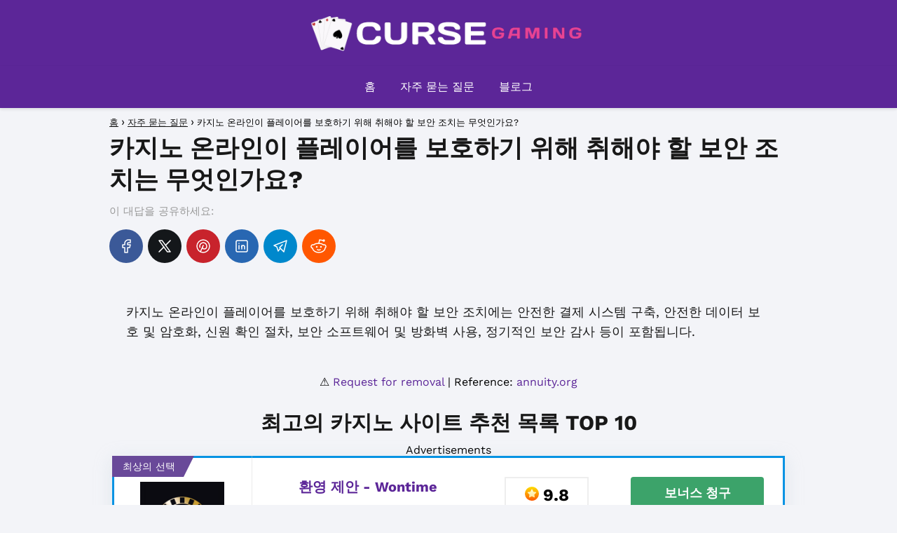

--- FILE ---
content_type: text/html; charset=UTF-8
request_url: https://curse-gaming.com/what-security-measures-should-casino-online-to-protect-players/
body_size: 18517
content:
<!DOCTYPE html>

<html lang="ko-KR" prefix="og: https://ogp.me/ns#" >
	
<head>
	
<meta charset="UTF-8">
<meta name="viewport" content="width=device-width, initial-scale=1.0, maximum-scale=2.0">
<link rel="dns-prefetch" href="https://www.googletagmanager.com">
<link rel="preconnect" href="https://www.googletagmanager.com" crossorigin>

<!-- Rank Math 검색 엔진 최적화 - https://rankmath.com/ -->
<title>카지노 온라인이 플레이어를 보호하기 위해 취해야 할 보안 조치는 무엇인가요?</title>
<meta name="description" content="카지노 온라인이 플레이어를 보호하기 위해 취해야 할 보안 조치에는 안전한 결제 시스템 구축, 안전한 데이터 보호 및 암호화, 신원 확인 절차, 보안 소프트웨어 및 방화벽 사용, 정기적인 보안 감사 등이 포함됩니다."/>
<meta name="robots" content="follow, index, max-snippet:-1, max-video-preview:-1, max-image-preview:large"/>
<link rel="canonical" href="https://curse-gaming.com/what-security-measures-should-casino-online-to-protect-players/" />
<meta property="og:locale" content="ko_KR" />
<meta property="og:type" content="article" />
<meta property="og:title" content="카지노 온라인이 플레이어를 보호하기 위해 취해야 할 보안 조치는 무엇인가요?" />
<meta property="og:description" content="카지노 온라인이 플레이어를 보호하기 위해 취해야 할 보안 조치에는 안전한 결제 시스템 구축, 안전한 데이터 보호 및 암호화, 신원 확인 절차, 보안 소프트웨어 및 방화벽 사용, 정기적인 보안 감사 등이 포함됩니다." />
<meta property="og:url" content="https://curse-gaming.com/what-security-measures-should-casino-online-to-protect-players/" />
<meta property="og:site_name" content="CURSE-GAMING.COM" />
<meta property="article:section" content="자주 묻는 질문" />
<meta property="og:image" content="https://curse-gaming.com/wp-content/uploads/2024/03/featured-curse-gaming-kr.png" />
<meta property="og:image:secure_url" content="https://curse-gaming.com/wp-content/uploads/2024/03/featured-curse-gaming-kr.png" />
<meta property="og:image:width" content="1200" />
<meta property="og:image:height" content="630" />
<meta property="og:image:alt" content="카지노 온라인이 플레이어를 보호하기 위해 취해야 할 보안 조치는 무엇인가요?" />
<meta property="og:image:type" content="image/png" />
<meta property="article:published_time" content="2024-04-02T16:06:11-03:00" />
<meta name="twitter:card" content="summary_large_image" />
<meta name="twitter:title" content="카지노 온라인이 플레이어를 보호하기 위해 취해야 할 보안 조치는 무엇인가요?" />
<meta name="twitter:description" content="카지노 온라인이 플레이어를 보호하기 위해 취해야 할 보안 조치에는 안전한 결제 시스템 구축, 안전한 데이터 보호 및 암호화, 신원 확인 절차, 보안 소프트웨어 및 방화벽 사용, 정기적인 보안 감사 등이 포함됩니다." />
<meta name="twitter:image" content="https://curse-gaming.com/wp-content/uploads/2024/03/featured-curse-gaming-kr.png" />
<meta name="twitter:label1" content="작성자" />
<meta name="twitter:data1" content="Minho Kim" />
<meta name="twitter:label2" content="읽을 시간" />
<meta name="twitter:data2" content="1분 미만" />
<script type="application/ld+json" class="rank-math-schema">{"@context":"https://schema.org","@graph":[{"@type":["Person","Organization"],"@id":"https://curse-gaming.com/#person","name":"CURSE-GAMING.COM","logo":{"@type":"ImageObject","@id":"https://curse-gaming.com/#logo","url":"https://curse-gaming.com/wp-content/uploads/2024/02/logo-web-casinofaqs-900x140-1.png","contentUrl":"https://curse-gaming.com/wp-content/uploads/2024/02/logo-web-casinofaqs-900x140-1.png","caption":"CURSE-GAMING.COM","inLanguage":"ko-KR"},"image":{"@type":"ImageObject","@id":"https://curse-gaming.com/#logo","url":"https://curse-gaming.com/wp-content/uploads/2024/02/logo-web-casinofaqs-900x140-1.png","contentUrl":"https://curse-gaming.com/wp-content/uploads/2024/02/logo-web-casinofaqs-900x140-1.png","caption":"CURSE-GAMING.COM","inLanguage":"ko-KR"}},{"@type":"WebSite","@id":"https://curse-gaming.com/#website","url":"https://curse-gaming.com","name":"CURSE-GAMING.COM","publisher":{"@id":"https://curse-gaming.com/#person"},"inLanguage":"ko-KR"},{"@type":"ImageObject","@id":"https://curse-gaming.com/wp-content/uploads/2024/03/featured-curse-gaming-kr.png","url":"https://curse-gaming.com/wp-content/uploads/2024/03/featured-curse-gaming-kr.png","width":"1200","height":"630","inLanguage":"ko-KR"},{"@type":"WebPage","@id":"https://curse-gaming.com/what-security-measures-should-casino-online-to-protect-players/#webpage","url":"https://curse-gaming.com/what-security-measures-should-casino-online-to-protect-players/","name":"\uce74\uc9c0\ub178 \uc628\ub77c\uc778\uc774 \ud50c\ub808\uc774\uc5b4\ub97c \ubcf4\ud638\ud558\uae30 \uc704\ud574 \ucde8\ud574\uc57c \ud560 \ubcf4\uc548 \uc870\uce58\ub294 \ubb34\uc5c7\uc778\uac00\uc694?","datePublished":"2024-04-02T16:06:11-03:00","dateModified":"2024-04-02T16:06:11-03:00","isPartOf":{"@id":"https://curse-gaming.com/#website"},"primaryImageOfPage":{"@id":"https://curse-gaming.com/wp-content/uploads/2024/03/featured-curse-gaming-kr.png"},"inLanguage":"ko-KR"},{"@type":"Person","@id":"https://curse-gaming.com/author/admindida/","name":"Minho Kim","url":"https://curse-gaming.com/author/admindida/","image":{"@type":"ImageObject","@id":"https://curse-gaming.com/wp-content/uploads/2024/03/avatar-author.png","url":"https://curse-gaming.com/wp-content/uploads/2024/03/avatar-author.png","caption":"Minho Kim","inLanguage":"ko-KR"}},{"@type":"BlogPosting","headline":"\uce74\uc9c0\ub178 \uc628\ub77c\uc778\uc774 \ud50c\ub808\uc774\uc5b4\ub97c \ubcf4\ud638\ud558\uae30 \uc704\ud574 \ucde8\ud574\uc57c \ud560 \ubcf4\uc548 \uc870\uce58\ub294 \ubb34\uc5c7\uc778\uac00\uc694?","datePublished":"2024-04-02T16:06:11-03:00","dateModified":"2024-04-02T16:06:11-03:00","articleSection":"\uc790\uc8fc \ubb3b\ub294 \uc9c8\ubb38","author":{"@id":"https://curse-gaming.com/author/admindida/","name":"Minho Kim"},"publisher":{"@id":"https://curse-gaming.com/#person"},"description":"\uce74\uc9c0\ub178 \uc628\ub77c\uc778\uc774 \ud50c\ub808\uc774\uc5b4\ub97c \ubcf4\ud638\ud558\uae30 \uc704\ud574 \ucde8\ud574\uc57c \ud560 \ubcf4\uc548 \uc870\uce58\uc5d0\ub294 \uc548\uc804\ud55c \uacb0\uc81c \uc2dc\uc2a4\ud15c \uad6c\ucd95, \uc548\uc804\ud55c \ub370\uc774\ud130 \ubcf4\ud638 \ubc0f \uc554\ud638\ud654, \uc2e0\uc6d0 \ud655\uc778 \uc808\ucc28, \ubcf4\uc548 \uc18c\ud504\ud2b8\uc6e8\uc5b4 \ubc0f \ubc29\ud654\ubcbd \uc0ac\uc6a9, \uc815\uae30\uc801\uc778 \ubcf4\uc548 \uac10\uc0ac \ub4f1\uc774 \ud3ec\ud568\ub429\ub2c8\ub2e4.","name":"\uce74\uc9c0\ub178 \uc628\ub77c\uc778\uc774 \ud50c\ub808\uc774\uc5b4\ub97c \ubcf4\ud638\ud558\uae30 \uc704\ud574 \ucde8\ud574\uc57c \ud560 \ubcf4\uc548 \uc870\uce58\ub294 \ubb34\uc5c7\uc778\uac00\uc694?","@id":"https://curse-gaming.com/what-security-measures-should-casino-online-to-protect-players/#richSnippet","isPartOf":{"@id":"https://curse-gaming.com/what-security-measures-should-casino-online-to-protect-players/#webpage"},"image":{"@id":"https://curse-gaming.com/wp-content/uploads/2024/03/featured-curse-gaming-kr.png"},"inLanguage":"ko-KR","mainEntityOfPage":{"@id":"https://curse-gaming.com/what-security-measures-should-casino-online-to-protect-players/#webpage"}}]}</script>
<!-- /Rank Math WordPress SEO 플러그인 -->

<link rel="alternate" type="application/rss+xml" title="CURSE-GAMING.COM &raquo; 피드" href="https://curse-gaming.com/feed/" />
<link rel="alternate" type="application/rss+xml" title="CURSE-GAMING.COM &raquo; 댓글 피드" href="https://curse-gaming.com/comments/feed/" />
<!-- curse-gaming.com is managing ads with Advanced Ads 1.52.1 – https://wpadvancedads.com/ --><script id="curse-ready">
			window.advanced_ads_ready=function(e,a){a=a||"complete";var d=function(e){return"interactive"===a?"loading"!==e:"complete"===e};d(document.readyState)?e():document.addEventListener("readystatechange",(function(a){d(a.target.readyState)&&e()}),{once:"interactive"===a})},window.advanced_ads_ready_queue=window.advanced_ads_ready_queue||[];		</script>
		<style id='wp-img-auto-sizes-contain-inline-css' type='text/css'>
img:is([sizes=auto i],[sizes^="auto," i]){contain-intrinsic-size:3000px 1500px}
/*# sourceURL=wp-img-auto-sizes-contain-inline-css */
</style>
<style id='wp-block-library-inline-css' type='text/css'>
:root{--wp-block-synced-color:#7a00df;--wp-block-synced-color--rgb:122,0,223;--wp-bound-block-color:var(--wp-block-synced-color);--wp-editor-canvas-background:#ddd;--wp-admin-theme-color:#007cba;--wp-admin-theme-color--rgb:0,124,186;--wp-admin-theme-color-darker-10:#006ba1;--wp-admin-theme-color-darker-10--rgb:0,107,160.5;--wp-admin-theme-color-darker-20:#005a87;--wp-admin-theme-color-darker-20--rgb:0,90,135;--wp-admin-border-width-focus:2px}@media (min-resolution:192dpi){:root{--wp-admin-border-width-focus:1.5px}}.wp-element-button{cursor:pointer}:root .has-very-light-gray-background-color{background-color:#eee}:root .has-very-dark-gray-background-color{background-color:#313131}:root .has-very-light-gray-color{color:#eee}:root .has-very-dark-gray-color{color:#313131}:root .has-vivid-green-cyan-to-vivid-cyan-blue-gradient-background{background:linear-gradient(135deg,#00d084,#0693e3)}:root .has-purple-crush-gradient-background{background:linear-gradient(135deg,#34e2e4,#4721fb 50%,#ab1dfe)}:root .has-hazy-dawn-gradient-background{background:linear-gradient(135deg,#faaca8,#dad0ec)}:root .has-subdued-olive-gradient-background{background:linear-gradient(135deg,#fafae1,#67a671)}:root .has-atomic-cream-gradient-background{background:linear-gradient(135deg,#fdd79a,#004a59)}:root .has-nightshade-gradient-background{background:linear-gradient(135deg,#330968,#31cdcf)}:root .has-midnight-gradient-background{background:linear-gradient(135deg,#020381,#2874fc)}:root{--wp--preset--font-size--normal:16px;--wp--preset--font-size--huge:42px}.has-regular-font-size{font-size:1em}.has-larger-font-size{font-size:2.625em}.has-normal-font-size{font-size:var(--wp--preset--font-size--normal)}.has-huge-font-size{font-size:var(--wp--preset--font-size--huge)}.has-text-align-center{text-align:center}.has-text-align-left{text-align:left}.has-text-align-right{text-align:right}.has-fit-text{white-space:nowrap!important}#end-resizable-editor-section{display:none}.aligncenter{clear:both}.items-justified-left{justify-content:flex-start}.items-justified-center{justify-content:center}.items-justified-right{justify-content:flex-end}.items-justified-space-between{justify-content:space-between}.screen-reader-text{border:0;clip-path:inset(50%);height:1px;margin:-1px;overflow:hidden;padding:0;position:absolute;width:1px;word-wrap:normal!important}.screen-reader-text:focus{background-color:#ddd;clip-path:none;color:#444;display:block;font-size:1em;height:auto;left:5px;line-height:normal;padding:15px 23px 14px;text-decoration:none;top:5px;width:auto;z-index:100000}html :where(.has-border-color){border-style:solid}html :where([style*=border-top-color]){border-top-style:solid}html :where([style*=border-right-color]){border-right-style:solid}html :where([style*=border-bottom-color]){border-bottom-style:solid}html :where([style*=border-left-color]){border-left-style:solid}html :where([style*=border-width]){border-style:solid}html :where([style*=border-top-width]){border-top-style:solid}html :where([style*=border-right-width]){border-right-style:solid}html :where([style*=border-bottom-width]){border-bottom-style:solid}html :where([style*=border-left-width]){border-left-style:solid}html :where(img[class*=wp-image-]){height:auto;max-width:100%}:where(figure){margin:0 0 1em}html :where(.is-position-sticky){--wp-admin--admin-bar--position-offset:var(--wp-admin--admin-bar--height,0px)}@media screen and (max-width:600px){html :where(.is-position-sticky){--wp-admin--admin-bar--position-offset:0px}}
:root{--gcbtnbg: #de1414;--gcbtncolor: #ffffff;}

/*# sourceURL=wp-block-library-inline-css */
</style><style id='global-styles-inline-css' type='text/css'>
:root{--wp--preset--aspect-ratio--square: 1;--wp--preset--aspect-ratio--4-3: 4/3;--wp--preset--aspect-ratio--3-4: 3/4;--wp--preset--aspect-ratio--3-2: 3/2;--wp--preset--aspect-ratio--2-3: 2/3;--wp--preset--aspect-ratio--16-9: 16/9;--wp--preset--aspect-ratio--9-16: 9/16;--wp--preset--color--black: #000000;--wp--preset--color--cyan-bluish-gray: #abb8c3;--wp--preset--color--white: #ffffff;--wp--preset--color--pale-pink: #f78da7;--wp--preset--color--vivid-red: #cf2e2e;--wp--preset--color--luminous-vivid-orange: #ff6900;--wp--preset--color--luminous-vivid-amber: #fcb900;--wp--preset--color--light-green-cyan: #7bdcb5;--wp--preset--color--vivid-green-cyan: #00d084;--wp--preset--color--pale-cyan-blue: #8ed1fc;--wp--preset--color--vivid-cyan-blue: #0693e3;--wp--preset--color--vivid-purple: #9b51e0;--wp--preset--gradient--vivid-cyan-blue-to-vivid-purple: linear-gradient(135deg,rgb(6,147,227) 0%,rgb(155,81,224) 100%);--wp--preset--gradient--light-green-cyan-to-vivid-green-cyan: linear-gradient(135deg,rgb(122,220,180) 0%,rgb(0,208,130) 100%);--wp--preset--gradient--luminous-vivid-amber-to-luminous-vivid-orange: linear-gradient(135deg,rgb(252,185,0) 0%,rgb(255,105,0) 100%);--wp--preset--gradient--luminous-vivid-orange-to-vivid-red: linear-gradient(135deg,rgb(255,105,0) 0%,rgb(207,46,46) 100%);--wp--preset--gradient--very-light-gray-to-cyan-bluish-gray: linear-gradient(135deg,rgb(238,238,238) 0%,rgb(169,184,195) 100%);--wp--preset--gradient--cool-to-warm-spectrum: linear-gradient(135deg,rgb(74,234,220) 0%,rgb(151,120,209) 20%,rgb(207,42,186) 40%,rgb(238,44,130) 60%,rgb(251,105,98) 80%,rgb(254,248,76) 100%);--wp--preset--gradient--blush-light-purple: linear-gradient(135deg,rgb(255,206,236) 0%,rgb(152,150,240) 100%);--wp--preset--gradient--blush-bordeaux: linear-gradient(135deg,rgb(254,205,165) 0%,rgb(254,45,45) 50%,rgb(107,0,62) 100%);--wp--preset--gradient--luminous-dusk: linear-gradient(135deg,rgb(255,203,112) 0%,rgb(199,81,192) 50%,rgb(65,88,208) 100%);--wp--preset--gradient--pale-ocean: linear-gradient(135deg,rgb(255,245,203) 0%,rgb(182,227,212) 50%,rgb(51,167,181) 100%);--wp--preset--gradient--electric-grass: linear-gradient(135deg,rgb(202,248,128) 0%,rgb(113,206,126) 100%);--wp--preset--gradient--midnight: linear-gradient(135deg,rgb(2,3,129) 0%,rgb(40,116,252) 100%);--wp--preset--font-size--small: 13px;--wp--preset--font-size--medium: 20px;--wp--preset--font-size--large: 36px;--wp--preset--font-size--x-large: 42px;--wp--preset--spacing--20: 0.44rem;--wp--preset--spacing--30: 0.67rem;--wp--preset--spacing--40: 1rem;--wp--preset--spacing--50: 1.5rem;--wp--preset--spacing--60: 2.25rem;--wp--preset--spacing--70: 3.38rem;--wp--preset--spacing--80: 5.06rem;--wp--preset--shadow--natural: 6px 6px 9px rgba(0, 0, 0, 0.2);--wp--preset--shadow--deep: 12px 12px 50px rgba(0, 0, 0, 0.4);--wp--preset--shadow--sharp: 6px 6px 0px rgba(0, 0, 0, 0.2);--wp--preset--shadow--outlined: 6px 6px 0px -3px rgb(255, 255, 255), 6px 6px rgb(0, 0, 0);--wp--preset--shadow--crisp: 6px 6px 0px rgb(0, 0, 0);}:where(.is-layout-flex){gap: 0.5em;}:where(.is-layout-grid){gap: 0.5em;}body .is-layout-flex{display: flex;}.is-layout-flex{flex-wrap: wrap;align-items: center;}.is-layout-flex > :is(*, div){margin: 0;}body .is-layout-grid{display: grid;}.is-layout-grid > :is(*, div){margin: 0;}:where(.wp-block-columns.is-layout-flex){gap: 2em;}:where(.wp-block-columns.is-layout-grid){gap: 2em;}:where(.wp-block-post-template.is-layout-flex){gap: 1.25em;}:where(.wp-block-post-template.is-layout-grid){gap: 1.25em;}.has-black-color{color: var(--wp--preset--color--black) !important;}.has-cyan-bluish-gray-color{color: var(--wp--preset--color--cyan-bluish-gray) !important;}.has-white-color{color: var(--wp--preset--color--white) !important;}.has-pale-pink-color{color: var(--wp--preset--color--pale-pink) !important;}.has-vivid-red-color{color: var(--wp--preset--color--vivid-red) !important;}.has-luminous-vivid-orange-color{color: var(--wp--preset--color--luminous-vivid-orange) !important;}.has-luminous-vivid-amber-color{color: var(--wp--preset--color--luminous-vivid-amber) !important;}.has-light-green-cyan-color{color: var(--wp--preset--color--light-green-cyan) !important;}.has-vivid-green-cyan-color{color: var(--wp--preset--color--vivid-green-cyan) !important;}.has-pale-cyan-blue-color{color: var(--wp--preset--color--pale-cyan-blue) !important;}.has-vivid-cyan-blue-color{color: var(--wp--preset--color--vivid-cyan-blue) !important;}.has-vivid-purple-color{color: var(--wp--preset--color--vivid-purple) !important;}.has-black-background-color{background-color: var(--wp--preset--color--black) !important;}.has-cyan-bluish-gray-background-color{background-color: var(--wp--preset--color--cyan-bluish-gray) !important;}.has-white-background-color{background-color: var(--wp--preset--color--white) !important;}.has-pale-pink-background-color{background-color: var(--wp--preset--color--pale-pink) !important;}.has-vivid-red-background-color{background-color: var(--wp--preset--color--vivid-red) !important;}.has-luminous-vivid-orange-background-color{background-color: var(--wp--preset--color--luminous-vivid-orange) !important;}.has-luminous-vivid-amber-background-color{background-color: var(--wp--preset--color--luminous-vivid-amber) !important;}.has-light-green-cyan-background-color{background-color: var(--wp--preset--color--light-green-cyan) !important;}.has-vivid-green-cyan-background-color{background-color: var(--wp--preset--color--vivid-green-cyan) !important;}.has-pale-cyan-blue-background-color{background-color: var(--wp--preset--color--pale-cyan-blue) !important;}.has-vivid-cyan-blue-background-color{background-color: var(--wp--preset--color--vivid-cyan-blue) !important;}.has-vivid-purple-background-color{background-color: var(--wp--preset--color--vivid-purple) !important;}.has-black-border-color{border-color: var(--wp--preset--color--black) !important;}.has-cyan-bluish-gray-border-color{border-color: var(--wp--preset--color--cyan-bluish-gray) !important;}.has-white-border-color{border-color: var(--wp--preset--color--white) !important;}.has-pale-pink-border-color{border-color: var(--wp--preset--color--pale-pink) !important;}.has-vivid-red-border-color{border-color: var(--wp--preset--color--vivid-red) !important;}.has-luminous-vivid-orange-border-color{border-color: var(--wp--preset--color--luminous-vivid-orange) !important;}.has-luminous-vivid-amber-border-color{border-color: var(--wp--preset--color--luminous-vivid-amber) !important;}.has-light-green-cyan-border-color{border-color: var(--wp--preset--color--light-green-cyan) !important;}.has-vivid-green-cyan-border-color{border-color: var(--wp--preset--color--vivid-green-cyan) !important;}.has-pale-cyan-blue-border-color{border-color: var(--wp--preset--color--pale-cyan-blue) !important;}.has-vivid-cyan-blue-border-color{border-color: var(--wp--preset--color--vivid-cyan-blue) !important;}.has-vivid-purple-border-color{border-color: var(--wp--preset--color--vivid-purple) !important;}.has-vivid-cyan-blue-to-vivid-purple-gradient-background{background: var(--wp--preset--gradient--vivid-cyan-blue-to-vivid-purple) !important;}.has-light-green-cyan-to-vivid-green-cyan-gradient-background{background: var(--wp--preset--gradient--light-green-cyan-to-vivid-green-cyan) !important;}.has-luminous-vivid-amber-to-luminous-vivid-orange-gradient-background{background: var(--wp--preset--gradient--luminous-vivid-amber-to-luminous-vivid-orange) !important;}.has-luminous-vivid-orange-to-vivid-red-gradient-background{background: var(--wp--preset--gradient--luminous-vivid-orange-to-vivid-red) !important;}.has-very-light-gray-to-cyan-bluish-gray-gradient-background{background: var(--wp--preset--gradient--very-light-gray-to-cyan-bluish-gray) !important;}.has-cool-to-warm-spectrum-gradient-background{background: var(--wp--preset--gradient--cool-to-warm-spectrum) !important;}.has-blush-light-purple-gradient-background{background: var(--wp--preset--gradient--blush-light-purple) !important;}.has-blush-bordeaux-gradient-background{background: var(--wp--preset--gradient--blush-bordeaux) !important;}.has-luminous-dusk-gradient-background{background: var(--wp--preset--gradient--luminous-dusk) !important;}.has-pale-ocean-gradient-background{background: var(--wp--preset--gradient--pale-ocean) !important;}.has-electric-grass-gradient-background{background: var(--wp--preset--gradient--electric-grass) !important;}.has-midnight-gradient-background{background: var(--wp--preset--gradient--midnight) !important;}.has-small-font-size{font-size: var(--wp--preset--font-size--small) !important;}.has-medium-font-size{font-size: var(--wp--preset--font-size--medium) !important;}.has-large-font-size{font-size: var(--wp--preset--font-size--large) !important;}.has-x-large-font-size{font-size: var(--wp--preset--font-size--x-large) !important;}
/*# sourceURL=global-styles-inline-css */
</style>

<style id='classic-theme-styles-inline-css' type='text/css'>
/*! This file is auto-generated */
.wp-block-button__link{color:#fff;background-color:#32373c;border-radius:9999px;box-shadow:none;text-decoration:none;padding:calc(.667em + 2px) calc(1.333em + 2px);font-size:1.125em}.wp-block-file__button{background:#32373c;color:#fff;text-decoration:none}
/*# sourceURL=/wp-includes/css/classic-themes.min.css */
</style>
<link rel='stylesheet' id='asap-style-css' href='https://curse-gaming.com/wp-content/themes/asap/assets/css/main.min.css?ver=01261223' type='text/css' media='all' />
<style id='asap-style-inline-css' type='text/css'>
body {font-family: 'Work Sans', sans-serif !important;background: #F3F4F8;font-weight: 400 !important;}h1,h2,h3,h4,h5,h6 {font-family: 'Work Sans', sans-serif !important;font-weight: 700;line-height: 1.3;}h1 {color:#181818}h2,h5,h6{color:#181818}h3{color:#181818}h4{color:#181818}.article-loop p,.article-loop-featured p,.article-loop h2,.article-loop h3,.article-loop h4,.article-loop-featured h2,.article-loop-featured h3,.article-loop span.entry-title, .related-posts p,.last-post-sidebar p,.woocommerce-loop-product__title {font-family: 'Work Sans', sans-serif !important;font-size: 18px !important;font-weight: 700 !important;}.article-loop .show-extract p,.article-loop .show-extract span {font-family: 'Work Sans', sans-serif !important;font-weight: 400 !important;}a {color: #5c2698;}.the-content .post-index span,.des-category .post-index span {font-size:18px;}.the-content .post-index li,.the-content .post-index a,.des-category .post-index li,.des-category .post-index a,.comment-respond > p > span > a,.asap-pros-cons-title span,.asap-pros-cons ul li span,.woocommerce #reviews #comments ol.commentlist li .comment-text p,.woocommerce #review_form #respond p,.woocommerce .comment-reply-title,.woocommerce form .form-row label, .woocommerce-page form .form-row label {font-size: calc(18px - 2px);}.content-tags a,.tagcloud a {border:1px solid #5c2698;}.content-tags a:hover,.tagcloud a:hover {color: #5c269899;}p,.the-content ul li,.the-content ol li {color: #181818;font-size: 18px;line-height: 1.6;}.comment-author cite,.primary-sidebar ul li a,.woocommerce ul.products li.product .price,span.asap-author,.content-cluster .show-extract span {color: #181818;}.comment-body p,#commentform input,#commentform textarea{font-size: calc(18px - 2px);}.social-title,.primary-sidebar ul li a {font-size: calc(18px - 3px);}.breadcrumb a,.breadcrumb span,.woocommerce .woocommerce-breadcrumb {font-size: calc(18px - 5px);}.content-footer p,.content-footer li,.search-header input:not([type=submit]):not([type=radio]):not([type=checkbox]):not([type=file]) {font-size: calc(18px - 4px) !important;}.search-header input:not([type=submit]):not([type=radio]):not([type=checkbox]):not([type=file]) {border:1px solid #FFFFFF26 !important;}h1 {font-size: 35px;}h2 {font-size: 30px;}h3 {font-size: 25px;}h4 {font-size: 20px;}.site-header,#cookiesbox {background: #5c2698;}.site-header-wc a span.count-number {border:1px solid #FFFFFF;}.content-footer {background: #5c2698;}.comment-respond > p,.area-comentarios ol > p,.error404 .content-loop p + p,.search .content-loop .search-home + p {border-bottom:1px solid #5c2698}.pagination a,.nav-links a,.woocommerce #respond input#submit,.woocommerce a.button, .woocommerce button.button,.woocommerce input.button,.woocommerce #respond input#submit.alt,.woocommerce a.button.alt,.woocommerce button.button.alt,.woocommerce input.button.alt,.wpcf7-form input.wpcf7-submit {background: #5c2698;color: #ffffff !important;}.woocommerce div.product .woocommerce-tabs ul.tabs li.active {border-bottom: 2px solid #5c2698;}.pagination a:hover,.nav-links a:hover {background: #5c2698B3;}.article-loop a span.entry-title{color:#181818 !important;}.article-loop a:hover p,.article-loop a:hover h2,.article-loop a:hover h3,.article-loop a:hover span.entry-title {color: #5c2698 !important;}.article-loop.custom-links a:hover span.entry-title,.asap-loop-horizontal .article-loop a:hover span.entry-title {color: #181818 !important;}#commentform input,#commentform textarea {border: 2px solid #5c2698;font-weight: 400 !important;}.content-loop {max-width: 1000px;}.site-header-content,.site-header-content-top {max-width: 1200px;}.content-footer {max-width: calc(1200px - 32px); }.content-footer-social {background: #5c26981A;}.content-single {max-width: 1000px;}.content-page {max-width: 1050px;}.content-wc {max-width: 980px;}.reply a,.go-top {background: #5c2698;color: #ffffff;}.reply a {border: 2px solid #5c2698;}#commentform input[type=submit] {background: #5c2698;color: #ffffff;}.site-header a,header,header label {color: #FFFFFF;}.content-footer a,.content-footer p,.content-footer .widget-area {color: #FFFFFF;}header .line {background: #FFFFFF;}.site-logo img {max-width: 400px;width:100%;}.content-footer .logo-footer img {max-width: 400px;}.search-header {margin-left: 0px;}.primary-sidebar {width:250px;}p.sidebar-title {font-size:calc(18px + 1px);}.comment-respond > p,.area-comentarios ol > p,.asap-subtitle {font-size:calc(18px + 2px);}.popular-post-sidebar ol a {color:#181818;font-size:calc(18px - 2px);}.popular-post-sidebar ol li:before,.primary-sidebar div ul li:before {border-color: #5c2698;}.search-form input[type=submit] {background:#5c2698;}.search-form {border:2px solid #5c2698;}.sidebar-title:after,.archive .content-loop h1:after {background:#5c2698;}.single-nav .nav-prev a:before, .single-nav .nav-next a:before {border-color:#5c2698;}.single-nav a {color:#181818;font-size:calc(18px - 3px);}.the-content .post-index {border-top:2px solid #5c2698;}.the-content .post-index #show-table {color:#5c2698;font-size: calc(18px - 3px);font-weight: 400;}.the-content .post-index .btn-show {font-size: calc(18px - 3px) !important;}.search-header form {width:300px;}.site-header .site-header-wc svg {stroke:#FFFFFF;}.item-featured {color:#ffffff;background:#5c2698;}.item-new {color:#FFFFFF;background:#e83030;}.asap-style1.asap-popular ol li:before {border:1px solid #181818;}.asap-style2.asap-popular ol li:before {border:2px solid #5c2698;}.checkbox .check-table svg {stroke:#5c2698;}.content-area .article-loop-featured:nth-child(6),.content-cluster .article-loop-featured:nth-child(6){margin-bottom:3rem;}.article-content,#commentform input, #commentform textarea,.reply a,.woocommerce #respond input#submit, .woocommerce #respond input#submit.alt,.woocommerce-address-fields__field-wrapper input,.woocommerce-EditAccountForm input,.wpcf7-form input,.wpcf7-form textarea,.wpcf7-form input.wpcf7-submit {border-radius:5px !important;}.pagination a, .pagination span, .nav-links a {border-radius:50%;min-width:2.5rem;}.reply a {padding:6px 8px !important;}.asap-icon,.asap-icon-single {border-radius:50%;}.asap-icon{margin-right:1px;padding:.6rem !important;}.content-footer-social {border-top-left-radius:5px;border-top-right-radius:5px;}.item-featured,.item-new {border-radius:2px;}.content-item-category > span {border-top-left-radius: 3px;border-top-right-radius: 3px;}.woocommerce span.onsale,.woocommerce a.button,.woocommerce button.button, .woocommerce input.button, .woocommerce a.button.alt, .woocommerce button.button.alt, .woocommerce input.button.alt,.product-gallery-summary .quantity input,#add_payment_method table.cart input,.woocommerce-cart table.cart input, .woocommerce-checkout table.cart input,.woocommerce div.product form.cart .variations select {border-radius:2rem !important;}.search-home input {border-radius:2rem !important;padding: 0.875rem 1.25rem !important;}.search-home button.s-btn {margin-right:1.25rem !important;}#cookiesbox p,#cookiesbox a {color: #FFFFFF;}#cookiesbox button {background: #FFFFFF;color:#5c2698;}@media (max-width: 1050px) and (min-width:481px) {.article-loop-featured .article-image-featured {border-radius: 5px !important;}}@media (min-width:1050px) { ul.sub-menu,ul.sub-menu li {border-radius:5px;}.search-header input {border-radius:2rem !important;padding: 0 0 0 .85rem !important;}.search-header button.s-btn {width:2.65rem !important;}.site-header .asap-icon svg { stroke: #FFFFFF !important;}.home .content-loop {padding-top: 1.75rem;}.primary-sidebar .article-image-featured {border-radius:5px !important;}}.article-content {height:196px;}.content-thin .content-cluster .article-content {height:160px !important;}.last-post-sidebar .article-content {height: 140px;margin-bottom: 8px}.related-posts .article-content {height: 120px;}.asap-box-design .article-content:not(.asap-box-design .last-post-sidebar .article-content) {min-height:196px;}.asap-box-design .related-posts .article-content {min-height:120px !important;}.asap-box-design .content-thin .content-cluster .article-content {heigth:160px !important;min-height:160px !important;}@media (max-width:1050px) { .last-post-sidebar .article-content,.related-posts .article-content {height: 150px !important}}@media (max-width: 480px) {.article-content {height: 180px}}@media (min-width:480px){.asap-loop-horizontal .content-thin .asap-columns-1 .content-cluster .article-image,.asap-loop-horizontal .content-thin .asap-columns-1 .content-cluster .article-content {height:100% !important;}.asap-loop-horizontal .asap-columns-1 .article-image:not(.asap-loop-horizontal .last-post-sidebar .asap-columns-1 .article-image), .asap-loop-horizontal .asap-columns-1 .article-content:not(.asap-loop-horizontal .last-post-sidebar .asap-columns-1 .article-content) {height:100% !important;}.asap-loop-horizontal .asap-columns-2 .article-image,.asap-loop-horizontal .asap-columns-2 .article-content,.asap-loop-horizontal .content-thin .asap-columns-2 .content-cluster .article-image,.asap-loop-horizontal .content-thin .asap-columns-2 .content-cluster .article-content {min-height:140px !important;height:100% !important;}.asap-loop-horizontal .asap-columns-3 .article-image,.asap-loop-horizontal .asap-columns-3 .article-content,.asap-loop-horizontal .content-thin .asap-columns-3 .content-cluster .article-image,.asap-loop-horizontal .content-thin .asap-columns-3 .content-cluster .article-content {min-height:120px !important;height:100% !important;}.asap-loop-horizontal .asap-columns-4 .article-image,.asap-loop-horizontal .asap-columns-4 .article-content,.asap-loop-horizontal .content-thin .asap-columns-4 .content-cluster .article-image,.asap-loop-horizontal .content-thin .asap-columns-4.content-cluster .article-content {min-height:100px !important;height:100% !important;}.asap-loop-horizontal .asap-columns-5 .article-image,.asap-loop-horizontal .asap-columns-5 .article-content,.asap-loop-horizontal .content-thin .asap-columns-5 .content-cluster .article-image,.asap-loop-horizontal .content-thin .asap-columns-5 .content-cluster .article-content {min-height:90px !important;height:100% !important;}}.article-loop .article-image,.article-loop a p,.article-loop img,.article-image-featured,input,textarea,a { transition:all .2s; }.article-loop:hover .article-image,.article-loop:hover img{transform:scale(1.05) }.the-content .post-index {background:#5c26981A !important;border:1px solid #5c2698 !important;}.the-content .post-index .checkbox .check-table svg {stroke-width:1 !important;}@media(max-width: 480px) {h1, .archive .content-loop h1 {font-size: calc(35px - 8px);}h2 {font-size: calc(30px - 4px);}h3 {font-size: calc(25px - 4px);}}@media(min-width:1050px) {.content-thin {width: calc(95% - 250px);}#menu>ul {font-size: calc(18px - 2px);} #menu ul .menu-item-has-children:after {border: solid #FFFFFF;border-width: 0 2px 2px 0;}}@media(max-width:1050px) {#menu ul li .sub-menu li a:hover { color:#5c2698 !important;}#menu ul>li ul>li>a{font-size: calc(18px - 2px);}} .asap-box-design .last-post-sidebar .article-content { min-height:140px;}.asap-box-design .last-post-sidebar .article-loop {margin-bottom:.85rem !important;} .asap-box-design .last-post-sidebar article:last-child { margin-bottom:2rem !important;}.the-content ul:not(#index-table) li::marker {color: #5c2698;}.the-content ol:not(.post-index ol) > li::before {content: counter(li);counter-increment: li;left: -1.5em;top: 65%;color:#ffffff;background: #5c2698;height: 1.4em;min-width: 1.22em;padding: 1px 1px 1px 2px;border-radius: 6px;border: 1px solid #5c2698;line-height: 1.5em;font-size: 22px;text-align: center;font-weight: normal;float: left !important;margin-right: 16px;margin-top: 8px;}.the-content ol:not(.post-index ol) {counter-reset: li;list-style: none;padding: 0;margin-bottom: 2rem;text-shadow: 0 1px 0 rgb(255 255 255 / 50%);}.the-content ol:not(.post-index ol) > li {position: relative;display: block;padding: 0.5rem 0 0;margin: 0.5rem 0 1.25rem !important;border-radius: 10px;text-decoration: none;margin-left: 2px;}.asap-date-loop {font-size: calc(18px - 5px) !important;text-align:left;}.asap-box-design .asap-box-container,.asap-loop-horizontal .asap-box-container{flex-direction:column;justify-content:center;align-items: flex-start !important;}.asap-box-design .article-loop .show-extract p {margin-top:6px;margin-bottom:0 !important;}.asap-box-design .article-loop .show-extract span.asap-read-more {margin-top:14px !important;margin-bottom:0 !important;display:block;}.asap-box-design .asap-box-container{justify-content: flex-start !important;}.asap-box-design .related-posts .asap-box-container{justify-content:center !important;}.asap-box-design .asap-box-container p,.asap-box-design .asap-box-container>span,.asap-box-design .asap-box-container h2,.asap-box-design .asap-box-container h3 {padding-bottom:.9rem !important;}.article-loop p:not(.last-post-sidebar .article-loop p),.article-loop h2,.article-loop h3,.article-loop h4,.article-loop .entry-title:not(.last-post-sidebar .article-loop .entry-title) {text-align: left !important;margin-bottom:6px !important;padding:0 10px 0 0 !important;}.article-loop .show-extract p {font-size: calc(18px - 2px) !important;}@media (min-width:800px) {.article-loop {margin-bottom:1rem !important;}.related-posts .article-loop {margin-bottom:0 !important;}}.asap-box-design .asap-box-container:not(.asap-box-design .last-post-sidebar .asap-box-container) {padding:1.5rem;}.the-content h2:before,.the-content h2 span:before {margin-top: -70px;height: 70px; }.asap-content-logo-top {background: #5c2698;}.site-header-content{justify-content:center;}@media (max-width: 1050px){.site-logo img{max-height:36px;}#menu { margin-top: 60px;}.asap-content-logo-top {padding: 0 1rem !important;z-index: 9999;width: 100%;height:60px;}}.asap-content-logo-top {padding:1rem;}.site-header-content-top {flex-direction:column;justify-content:center;}@media (max-width: 1050px){.asap-content-logo-top {position:fixed;}}.content-footer .widget-area {padding-right:2rem;}footer {background: #5c2698;}.content-footer {padding:20px;}.content-footer p.widget-title {margin-bottom:10px;}.content-footer .logo-footer {width:100%;align-items:flex-start;}.content-footer-social {width: 100%;}.content-single,content-page {margin-bottom:2rem;}.content-footer-social > div {max-width: calc(1200px - 32px);margin:0 auto;}@media (min-width:1050px) {.content-footer {padding:30px 0;}.content-footer .logo-footer {margin:0 1rem 0 0 !important;padding-right:2rem !important;}}@media (max-width:1050px) {.content-footer .logo-footer {margin:0 0 1rem 0 !important;}.content-footer .widget-area {margin-top:2rem !important;}} .asap-box-design .the-content .post-index { background:#F3F4F8 !important;}.asap-box-design .asap-user-comment-text {background:#F3F4F8;}.asap-box-design .asap-user-comment-text:before {border-bottom: 8px solid #F3F4F8;}.asap-box-design .asap-show-desc .asap-box-container {flex-direction:column;justify-content:flex-start !important;align-items: flex-start !important;padding:1.5rem;}.asap-box-design .asap-show-desc .asap-box-container .show-extract span {margin-top:6px;margin-bottom:0 !important;}.asap-box-design .article-loop.asap-show-desc span.entry-title {text-align:left !important;padding:0 !important;margin-bottom: 8px !important;padding: 0 10px 0 0 !important;}@media (max-width: 1050px) {header label {width: 64px;height: 64px;position: fixed;padding:0;right: 1.5rem;bottom: 5rem;border-radius: 50%;-webkit-box-shadow: 0px 4px 8px 0px rgba(0,0,0,0.5);box-shadow: 0px 4px 8px 0px rgba(0,0,0,0.5);background-color: #fff;-webkit-transition: 300ms ease all;transition: 300ms ease all;z-index:101;display: flex; align-items: center;}.site-header-content {justify-content: center;}.line {background:#282828 !important;}.circle {margin:0 auto;width: 24px;height: 24px;}}.search-header input {background:#FFFFFF !important;}.search-header button.s-btn,.search-header input::placeholder {color: #484848 !important;opacity:1 !important;}.search-header button.s-btn:hover {opacity:.7 !important;}.search-header input:not([type=submit]):not([type=radio]):not([type=checkbox]):not([type=file]) {border-color: #FFFFFF !important;}
/*# sourceURL=asap-style-inline-css */
</style>

<link rel='shortlink' href='https://curse-gaming.com/?p=3569' />
		<!-- Custom Logo: hide header text -->
		<style id="custom-logo-css" type="text/css">
			.site-title, .site-description {
				position: absolute;
				clip-path: inset(50%);
			}
		</style>
		<!-- Google tag (gtag.js) -->
<script async src="https://www.googletagmanager.com/gtag/js?id=G-F6LY5D026Q"></script>
<script>
  window.dataLayer = window.dataLayer || [];
  function gtag(){dataLayer.push(arguments);}
  gtag('js', new Date());

  gtag('config', 'G-F6LY5D026Q');
</script>

<meta name="theme-color" content="#5c2698"><style>@font-face {
            font-family: "Work Sans";
            font-style: normal;
            font-weight: 400;
            src: local(""),
            url("https://curse-gaming.com/wp-content/themes/asap/assets/fonts/work-sans-400.woff2") format("woff2"),
            url("https://curse-gaming.com/wp-content/themes/asap/assets/fonts/work-sans-400.woff") format("woff");
            font-display: swap;
        } @font-face {
            font-family: "Work Sans";
            font-style: normal;
            font-weight: 700;
            src: local(""),
            url("https://curse-gaming.com/wp-content/themes/asap/assets/fonts/work-sans-700.woff2") format("woff2"),
            url("https://curse-gaming.com/wp-content/themes/asap/assets/fonts/work-sans-700.woff") format("woff");
            font-display: swap;
        } </style>


<!-- Schema: Organization -->

<script type="application/ld+json">
	{"@context":"http:\/\/schema.org","@type":"Organization","name":"CURSE-GAMING.COM","alternateName":"\uce74\uc9c0\ub178 \uc138\uacc4\uc5d0 \ub300\ud55c \uc790\uc8fc \ubb3b\ub294 \uc9c8\ubb38\ub4e4","url":"https:\/\/curse-gaming.com","logo":"https:\/\/curse-gaming.com\/wp-content\/uploads\/2024\/03\/logo-curse-gaming.png"}</script>


<!-- Schema: Article -->

    <script type="application/ld+json">
        {"@context":"https:\/\/schema.org","@type":"Article","mainEntityOfPage":{"@type":"WebPage","@id":"https:\/\/curse-gaming.com\/what-security-measures-should-casino-online-to-protect-players\/"},"headline":"\uce74\uc9c0\ub178 \uc628\ub77c\uc778\uc774 \ud50c\ub808\uc774\uc5b4\ub97c \ubcf4\ud638\ud558\uae30 \uc704\ud574 \ucde8\ud574\uc57c \ud560 \ubcf4\uc548 \uc870\uce58\ub294 \ubb34\uc5c7\uc778\uac00\uc694?","author":{"@type":"Person","name":"Minho Kim","sameAs":"https:\/\/curse-gaming.com\/author\/admindida\/"},"publisher":{"@type":"Organization","name":"CURSE-GAMING.COM","logo":{"@type":"ImageObject","url":"https:\/\/curse-gaming.com\/wp-content\/uploads\/2024\/03\/logo-curse-gaming.png"}},"datePublished":"2024-04-02 16:06","dateModified":"2024-04-02 16:06"}    </script>



<!-- Schema: Search -->

    <script type="application/ld+json">
        {"@context":"https:\/\/schema.org","@type":"WebSite","url":"https:\/\/curse-gaming.com","potentialAction":{"@type":"SearchAction","target":{"@type":"EntryPoint","urlTemplate":"https:\/\/curse-gaming.com\/?s={s}"},"query-input":"required name=s"}}    </script>




<!-- Schema: Video -->


<link rel="icon" href="https://curse-gaming.com/wp-content/uploads/2024/03/cropped-icono-curse-gaming-32x32.png" sizes="32x32" />
<link rel="icon" href="https://curse-gaming.com/wp-content/uploads/2024/03/cropped-icono-curse-gaming-192x192.png" sizes="192x192" />
<link rel="apple-touch-icon" href="https://curse-gaming.com/wp-content/uploads/2024/03/cropped-icono-curse-gaming-180x180.png" />
<meta name="msapplication-TileImage" content="https://curse-gaming.com/wp-content/uploads/2024/03/cropped-icono-curse-gaming-270x270.png" />
<link rel='stylesheet' id='awesome-styles-css' href='https://cdnjs.cloudflare.com/ajax/libs/font-awesome/5.14.0/css/all.min.css?ver=6.9' type='text/css' media='all' />
</head>
	
<body class="wp-singular single postid-3569 wp-theme-asap asap-box-design aa-prefix-curse-">
	
	
<div id="menu-overlay"></div>
	
	
	


<div class="asap-content-logo-top">
	
	<div class="site-header-content-top">
		
				
	<div class="site-logo"><a href="https://curse-gaming.com/" class="custom-logo-link" rel="home"><img width="900" height="140" src="https://curse-gaming.com/wp-content/uploads/2024/03/logo-curse-gaming.png" class="custom-logo" alt="CURSE-GAMING.COM" decoding="async" fetchpriority="high" srcset="https://curse-gaming.com/wp-content/uploads/2024/03/logo-curse-gaming.png 900w, https://curse-gaming.com/wp-content/uploads/2024/03/logo-curse-gaming-300x47.png 300w, https://curse-gaming.com/wp-content/uploads/2024/03/logo-curse-gaming-768x119.png 768w" sizes="(max-width: 900px) 100vw, 900px" /></a></div>

		
		
	
	</div>
	
</div>
		
	
<header class="site-header">

	<div class="site-header-content">
		
						
			
		
		

<div>
	
		
	<input type="checkbox" id="btn-menu" />
	
	<label id="nav-icon" for="btn-menu">

		<div class="circle nav-icon">

			<span class="line top"></span>
			<span class="line middle"></span>
			<span class="line bottom"></span>

		</div>
		
	</label>
	
	
	<nav id="menu" itemscope="itemscope" itemtype="http://schema.org/SiteNavigationElement" role="navigation"  class="asap-float"  >
		
		
		<div class="search-responsive">

			<form action="https://curse-gaming.com/" method="get">
				
				<input autocomplete="off" id="search-menu" placeholder="검색" value="" name="s" required>
				
												
				<button class="s-btn" type="submit" aria-label="Search">
					<svg xmlns="http://www.w3.org/2000/svg" viewBox="0 0 24 24">
						<circle cx="11" cy="11" r="8"></circle>
						<line x1="21" y1="21" x2="16.65" y2="16.65"></line>
					</svg>
				</button>
				
			</form>	

		</div>

		
		<ul id="menu-header" class="header-menu"><li id="menu-item-1034" class="menu-item menu-item-type-post_type menu-item-object-page menu-item-home menu-item-1034"><a href="https://curse-gaming.com/" itemprop="url">홈</a></li>
<li id="menu-item-211" class="menu-item menu-item-type-taxonomy menu-item-object-category current-post-ancestor current-menu-parent current-post-parent menu-item-211"><a href="https://curse-gaming.com/faqs/" itemprop="url">자주 묻는 질문</a></li>
<li id="menu-item-4528" class="menu-item menu-item-type-taxonomy menu-item-object-category menu-item-4528"><a href="https://curse-gaming.com/%eb%b8%94%eb%a1%9c%ea%b7%b8/" itemprop="url">블로그</a></li>
</ul>		
				
	</nav> 
	
</div>					
	</div>
	
</header>



<main class="content-single">
	
			
			
		
					
	<article class="article-full">
				
		
		
	
		
		<div role="navigation" aria-label="Breadcrumbs" class="breadcrumb-trail breadcrumbs" itemprop="breadcrumb"><ul class="breadcrumb" itemscope itemtype="http://schema.org/BreadcrumbList"><meta name="numberOfItems" content="3" /><meta name="itemListOrder" content="Ascending" /><li itemprop="itemListElement" itemscope itemtype="http://schema.org/ListItem" class="trail-item trail-begin"><a href="https://curse-gaming.com/" rel="home" itemprop="item"><span itemprop="name">홈</span></a><meta itemprop="position" content="1" /></li><li itemprop="itemListElement" itemscope itemtype="http://schema.org/ListItem" class="trail-item"><a href="https://curse-gaming.com/faqs/" itemprop="item"><span itemprop="name">자주 묻는 질문</span></a><meta itemprop="position" content="2" /></li><li itemprop="itemListElement" itemscope itemtype="http://schema.org/ListItem" class="trail-item trail-end"><span itemprop="name">카지노 온라인이 플레이어를 보호하기 위해 취해야 할 보안 조치는 무엇인가요?</span><meta itemprop="position" content="3" /></li></ul></div>
		<h1>카지노 온라인이 플레이어를 보호하기 위해 취해야 할 보안 조치는 무엇인가요?</h1>
			
		
		
		
		<div class="social-buttons-top">
		
			
<span class="social-title">이 대답을 공유하세요:</span>


<div class="social-buttons flexbox">
		
		
	<a title="Facebook" href="https://www.facebook.com/sharer/sharer.php?u=https://curse-gaming.com/what-security-measures-should-casino-online-to-protect-players/" class="asap-icon-single icon-facebook" target="_blank" rel="nofollow noopener"><svg xmlns="http://www.w3.org/2000/svg" viewBox="0 0 24 24"><path stroke="none" d="M0 0h24v24H0z" fill="none"/><path d="M7 10v4h3v7h4v-7h3l1 -4h-4v-2a1 1 0 0 1 1 -1h3v-4h-3a5 5 0 0 0 -5 5v2h-3" /></svg></a>
	
		
		
	<a title="Facebook Messenger" href="fb-messenger://share/?link=https://curse-gaming.com/what-security-measures-should-casino-online-to-protect-players/" class="asap-icon-single icon-facebook-m" target="_blank" rel="nofollow noopener"><svg xmlns="http://www.w3.org/2000/svg" viewBox="0 0 24 24"><path stroke="none" d="M0 0h24v24H0z" fill="none"/><path d="M3 20l1.3 -3.9a9 8 0 1 1 3.4 2.9l-4.7 1" /><path d="M8 13l3 -2l2 2l3 -2" /></svg></a>
	
			
	
		
	<a title="X" href="https://twitter.com/intent/tweet?text=카지노 온라인이 플레이어를 보호하기 위해 취해야 할 보안 조치는 무엇인가요?&url=https://curse-gaming.com/what-security-measures-should-casino-online-to-protect-players/" class="asap-icon-single icon-twitter" target="_blank" rel="nofollow noopener" viewBox="0 0 24 24"><svg xmlns="http://www.w3.org/2000/svg" viewBox="0 0 24 24" fill="none" stroke-linecap="round" stroke-linejoin="round"><path stroke="none" d="M0 0h24v24H0z" fill="none"/><path d="M4 4l11.733 16h4.267l-11.733 -16z" /><path d="M4 20l6.768 -6.768m2.46 -2.46l6.772 -6.772" /></svg></a>
	
		
	
		
	<a title="Pinterest" href="https://pinterest.com/pin/create/button/?url=https://curse-gaming.com/what-security-measures-should-casino-online-to-protect-players/&media=" class="asap-icon-single icon-pinterest" target="_blank" rel="nofollow noopener"><svg xmlns="http://www.w3.org/2000/svg" viewBox="0 0 24 24"><path stroke="none" d="M0 0h24v24H0z" fill="none"/><line x1="8" y1="20" x2="12" y2="11" /><path d="M10.7 14c.437 1.263 1.43 2 2.55 2c2.071 0 3.75 -1.554 3.75 -4a5 5 0 1 0 -9.7 1.7" /><circle cx="12" cy="12" r="9" /></svg></a>
	
		
	
		
			
		
	<a title="LinkedIn" href="https://www.linkedin.com/shareArticle?mini=true&url=https://curse-gaming.com/what-security-measures-should-casino-online-to-protect-players/&title=카지노 온라인이 플레이어를 보호하기 위해 취해야 할 보안 조치는 무엇인가요?" class="asap-icon-single icon-linkedin" target="_blank" rel="nofollow noopener"><svg xmlns="http://www.w3.org/2000/svg" viewBox="0 0 24 24"><path stroke="none" d="M0 0h24v24H0z" fill="none"/><rect x="4" y="4" width="16" height="16" rx="2" /><line x1="8" y1="11" x2="8" y2="16" /><line x1="8" y1="8" x2="8" y2="8.01" /><line x1="12" y1="16" x2="12" y2="11" /><path d="M16 16v-3a2 2 0 0 0 -4 0" /></svg></a>	
	
			
		
	<a title="Telegram" href="https://t.me/share/url?url=https://curse-gaming.com/what-security-measures-should-casino-online-to-protect-players/&text=카지노 온라인이 플레이어를 보호하기 위해 취해야 할 보안 조치는 무엇인가요?" class="asap-icon-single icon-telegram" target="_blank" rel="nofollow noopener"><svg xmlns="http://www.w3.org/2000/svg" viewBox="0 0 24 24"><path stroke="none" d="M0 0h24v24H0z" fill="none"/><path d="M15 10l-4 4l6 6l4 -16l-18 7l4 2l2 6l3 -4" /></svg></a>	

		
	
		
	
		
		
	<a title="Reddit" href="http://reddit.com/submit?url=https://curse-gaming.com/what-security-measures-should-casino-online-to-protect-players/&amp;title=카지노 온라인이 플레이어를 보호하기 위해 취해야 할 보안 조치는 무엇인가요?" class="asap-icon-single icon-reddit" target="_blank" rel="nofollow noopener"><svg xmlns="http://www.w3.org/2000/svg"viewBox="0 0 24 24"><path stroke="none" d="M0 0h24v24H0z" fill="none"/><path d="M12 8c2.648 0 5.028 .826 6.675 2.14a2.5 2.5 0 0 1 2.326 4.36c0 3.59 -4.03 6.5 -9 6.5c-4.875 0 -8.845 -2.8 -9 -6.294l-1 -.206a2.5 2.5 0 0 1 2.326 -4.36c1.646 -1.313 4.026 -2.14 6.674 -2.14z" /><path d="M12 8l1 -5l6 1" /><circle cx="19" cy="4" r="1" /><circle cx="9" cy="13" r=".5" fill="currentColor" /><circle cx="15" cy="13" r=".5" fill="currentColor" /><path d="M10 17c.667 .333 1.333 .5 2 .5s1.333 -.167 2 -.5" /></svg></a>	
	
		
	
</div>
		</div>

					

	

	
	
	

	

	

	

		
		
		
	
	<div class="asap-content-box">
			
			
		

	
	<div class="the-content">
	
	<p>카지노 온라인이 플레이어를 보호하기 위해 취해야 할 보안 조치에는 안전한 결제 시스템 구축, 안전한 데이터 보호 및 암호화, 신원 확인 절차, 보안 소프트웨어 및 방화벽 사용, 정기적인 보안 감사 등이 포함됩니다.</p>
				
	
	</div>

	
	</div>
			
	
		
				<div class="ads-asap ads-asap-aligncenter">

				⚠️ <a href="https://curse-gaming.com/ingles/takedown/">Request for removal</a> | Reference: <a href="#"><a href='https://www.annuity.org/' target='_blank' rel='nofollow'>annuity.org</a></a>


</br></br>
<h2>최고의 카지노 사이트 추천 목록 TOP 10</h2>
<div class="curse-adlabel">Advertisements</div><style scoped>.gc-offer-listing *{box-sizing:border-box}.gc-offer-listing{position:relative;margin-bottom:30px}.gc-offer-listing .gc-offer-listing__title{margin:0 0 15px;color:#333;font-size:20px;font-weight:700;line-height:28px}.gc-offer-listing .gc-offer-listing__title a{text-decoration:none}.gc-offer-listing .gc-offer-listing__copy{line-height:22px;font-size:15px}.gc-offer-listing .gc-offer-listing__read-more{display:block;color:#334dfe;font-size:13px;cursor:pointer;margin-top:6px;line-height:18px}.gc-offer-listing .blockstyle,.gc-offer-listing .gc_offer_coupon{display:block}.gc-offer-listing .gc-list-badge{position:absolute;top:0;left:0;z-index:20;background-color:#334dfe;padding:7px 12px 7px 15px;line-height:16px;color:#fff}.gc-offer-listing .gc-list-badge-title{font-size:14px}.gc-offer-listing .gc-list-badge-arrow{content:"";display:block;width:0;height:0;border:15px solid #334dfe;border-top-width:30px;border-left-width:0;border-bottom-color:transparent;border-right-color:transparent;position:absolute;right:-15px;top:0}.gc-offer-listing .btn_offer_block{margin:0 auto;display:block;font-size:18px;line-height:20px;padding:13px 20px;text-transform:uppercase;background:none var(--gcbtnbg);color:var(--gcbtncolor);border-radius:4px;font-weight:700;border:none;text-decoration:none}.gc-offer-listing .gc_offer_coupon{display:flex;align-items:center;vertical-align:top;cursor:pointer;border:1px dashed green;text-align:center;position:relative;font-size:14px;clear:both;line-height:18px;background-color:#e9ffdd;color:green;border-radius:4px;margin-top:12px}.gc-offer-listing .gc_offer_coupon:hover{border:1px dashed #000}.gc-offer-listing .gc_offer_coupon:hover svg{color:#000}.gc-offer-listing .gc_offer_coupon svg{font-size:14px;padding:6px 6px 6px 0;width:35px;fill:#007501}.gc-offer-listing .gc_offer_coupon .coupon_text{width:100%;background:none transparent;border:none;text-align:center;padding:6px 15px;font-size:16px;color:green}.gc-offer-listing .gc_offer_coupon.expired_coupon{border:1px dashed grey;background:#d3d3d3;color:grey}.gc-offer-listing .gc_offer_coupon.expired_coupon .coupon_text{text-decoration:line-through}.gc-offer-listing .gc_offer_coupon.expired_coupon svg{display:none}.gc-offer-listing-item{width:100%;margin-top:20px;position:relative}.gc-offer-listing-item:first-of-type{margin-top:0}.gc-offer-listing-item .gc-offer-listing-item__wrapper{box-shadow:inset 0 0 0 1px rgba(206,206,206,.4);background:#fff}.gc-offer-listing-image{position:relative;display:flex;align-items:center;width:100%;text-align:center}.gc-offer-listing-image figure{position:relative;display:flex!important;justify-content:center;align-items:center;margin:0 auto;width:100%;height:100%;border-radius:4px}.gc-offer-listing-image img{max-height:100%;border-radius:4px;object-fit:scale-down;flex:0 0 auto;max-height:120px}.gc-offer-listing-score{display:flex;align-items:flex-start;justify-content:center;padding:0 25px 12px 25px}.gc-offer-listing-score svg{width:20px;height:20px;margin-right:6px}.gc-offer-listing-score .gc-lrating{background-color:#fff;border:2px solid #eee;margin:0 auto;text-align:center;display:block;width:120px}.gc-offer-listing-score .gc-lrating-body{font-size:24px;font-weight:700;margin:2px;padding:8px}.gc-offer-listing-score .gc-lrating-bottom{background-color:#f9f9f9;font-size:14px;margin:2px;padding:6px;text-transform:uppercase;flex-grow:1;display:none}.gc-colorrating{text-align:center;border-radius:4px;background-color:#4e4eff;color:#fff;font-weight:700;position:absolute;top:15px;right:15px;width:65px;font-size:20px;line-height:40px}.gc-offer-listing-content{flex-grow:1;flex-basis:0;width:100%}.gc-offer-listing-cta{display:flex;flex-direction:column;justify-content:flex-start;width:100%;text-align:center}.gc-offer-listing-price{margin:0 0 8px 0;font-size:22px;font-weight:700;line-height:24px}.gc-offer-listing-price span{display:inline-block}.gc-offer-listing-price del{display:inline-block;vertical-align:top;margin-left:5px;font-size:80%;font-weight:400;color:grey;opacity:.4}.gc-offer-listing-price del .amount{text-decoration:line-through}.gc-offer-listing-cta .price ins{text-decoration:none}.gc-offer-listing-disclaimer{padding:10px 15px;font-size:11.5px;color:grey;background-color:rgba(7,107,156,.1);line-height:22px}.gc-offer-listing-content,.gc-offer-listing-cta,.gc-offer-listing-image{padding:18px 25px}.gc-offer-listing-contwrap{display:flex;flex-grow:1;flex-direction:column}.gc-offer-listing-number{display:none}@media only screen and (min-width:768px){.gc-offer-listing:not(.tabletmobilestyle){box-shadow:0 5px 23px rgba(188,207,219,.35)}.gc-offer-listing:not(.tabletmobilestyle) .gc-offer-listing-item{margin-top:-1px}.gc-offer-listing:not(.tabletmobilestyle) .gc-offer-listing-item .gc-offer-listing-item__wrapper{width:100%;display:flex;flex-wrap:nowrap}.gc-offer-listing:not(.tabletmobilestyle) .gc-offer-listing-image{min-width:200px;max-width:200px;border-right:1px solid rgba(206,206,206,.4)}.gc-offer-listing:not(.tabletmobilestyle) .gc-offer-listing-cta{min-width:250px;max-width:250px}.gc-offer-listing:not(.tabletmobilestyle) .gc-colorrating{position:static;width:90px;font-size:25px;line-height:52px}.gc-offer-listing:not(.tabletmobilestyle) .gc-offer-listing-score{padding:0 25px 25px 25px;justify-content:flex-start}.gc-offer-listing:not(.tabletmobilestyle) .gc-offer-listing-score .gc-lrating{margin:0}}@media only screen and (min-width:1024px){.gc-offer-listing.tabletmobilestyle{box-shadow:0 5px 23px rgba(188,207,219,.35)}.gc-offer-listing.tabletmobilestyle .gc-offer-listing-item{margin-top:-1px}.gc-offer-listing.tabletmobilestyle .gc-offer-listing-item .gc-offer-listing-item__wrapper{width:100%;display:flex;flex-wrap:nowrap}.gc-offer-listing.tabletmobilestyle .gc-offer-listing-image{min-width:200px;max-width:200px;border-right:1px solid rgba(206,206,206,.4)}.gc-offer-listing.tabletmobilestyle .gc-offer-listing-cta{min-width:250px;max-width:250px}.gc-offer-listing.tabletmobilestyle .gc-colorrating{position:static;width:90px;font-size:25px;line-height:52px}.gc-offer-listing.tabletmobilestyle .gc-offer-listing-score{padding:0 25px 25px 25px;justify-content:flex-start}.gc-offer-listing.tabletmobilestyle .gc-offer-listing-score .gc-lrating{margin:0}}@media only screen and (min-width:1200px){.gc-offer-listing-content,.gc-offer-listing-cta,.gc-offer-listing-image,.gc-offer-listing-score{padding:30px !important}.gc-offer-listing-contwrap{flex-direction:row !important}.gc-offer-listing-number{display:inline-block;height:40px;text-align:center;z-index:1;position:absolute;top:50%;left:-20px;font-size:22px;line-height:40px;width:40px;border-radius:50%;text-align:center;font-weight:700;background:#4bb866;color:#fff;margin-top:-20px}.gc-offer-listing-score .gc-lrating-bottom{display:block !important}.gc-offer-listing-score .gc-lrating{margin:0 auto !important}}.gc-listing-expand{background-color:#e9f5fd;padding:20px 30px}.gc-listing-expand-label{margin:20px 0 0 0;font-size:14px;display:inline-block;cursor:pointer;opacity:.5}</style><div class="gc-offer-listing alignwide "><div class="gc-expandable-wrapper gc-offer-listing-item"><div class="gc-offer-listing-item__wrapper expired_coupon" style="box-shadow: inset 0 0 0 3px #0693e3;"><div class="gc-offer-listing-image"><span class="gc-list-badge" style="background-color:#694999; color:#fff;">	<span class="gc-list-badge-title">      <span>최상의 선택</span>	</span>  <span class="gc-list-badge-arrow" style="border-top-color:#694999"></span></span><div class="gc-offer-listing-number" style="background-color:;color: ;">1</div><figure><a href="https://curse-gaming.com/go/wontime" class="gc_track_btn re_track_btn" target="_blank" rel="nofollow sponsored"><img loading="lazy" width="270" height="270" src="https://curse-gaming.com/wp-content/uploads/2024/04/wontime.png" class="attachment-full size-full" alt="" decoding="async" srcset="https://curse-gaming.com/wp-content/uploads/2024/04/wontime.png 270w, https://curse-gaming.com/wp-content/uploads/2024/04/wontime-150x150.png 150w" sizes="(max-width: 270px) 100vw, 270px" /></a></figure></div><div class="gc-offer-listing-contwrap"><div class="gc-offer-listing-content"><h2 class="gc-offer-listing__title"><a href="https://curse-gaming.com/go/wontime" class="gc_track_btn re_track_btn" target="_blank" rel="nofollow sponsored" >환영 제안 - Wontime</a></h2><div class="gc-offer-listing__copy"><span class="has-inline-color has-vivid-green-cyan-color">+ </span>첫 입금 * 30% (최대 KRW 300,000)<br><span class="has-inline-color has-vivid-green-cyan-color">+ </span>매 입금 보너스 * 20% (가끔 30%)<br><span class="has-inline-color has-vivid-green-cyan-color">+ </span>매주 10% 환급, 라이브 리베이트 1.2%</div><span class="gc-listing-expand-label gc-expandable-trigger">More info +</span></div><div class="gc-offer-listing-score"><div class="gc-lrating"><div class="gc-lrating-body"><svg height="512" viewBox="0 0 512 512" width="512" xmlns="https://www.w3.org/2000/svg"><linearGradient id="SVGID_1_" gradientUnits="userSpaceOnUse" x1="256" x2="256" y1="512" y2="0"><stop offset="0" stop-color="#fd5900"/><stop offset="1" stop-color="#ffde00"/></linearGradient><linearGradient id="SVGID_2_" gradientUnits="userSpaceOnUse" x1="256" x2="256" y1="392.353" y2="91"><stop offset="0" stop-color="#ffe59a"/><stop offset="1" stop-color="#ffffd5"/></linearGradient><g id="Star"><g><g><circle cx="256" cy="256" fill="url(#SVGID_1_)" r="256"/></g></g><g><g><path d="m412.924 205.012c-1.765-5.43-6.458-9.388-12.108-10.209l-90.771-13.19-40.594-82.252c-2.527-5.12-7.742-8.361-13.451-8.361s-10.924 3.241-13.451 8.362l-40.594 82.252-90.771 13.19c-5.65.821-10.345 4.779-12.109 10.209s-.292 11.391 3.796 15.376l65.683 64.024-15.506 90.404c-.965 5.627 1.348 11.315 5.967 14.671 4.62 3.356 10.743 3.799 15.797 1.142l81.188-42.683 81.188 42.683c5.092 2.676 11.212 2.189 15.797-1.142 4.619-3.356 6.933-9.043 5.968-14.671l-15.506-90.404 65.682-64.024c4.088-3.986 5.559-9.947 3.795-15.377z" fill="url(#SVGID_2_)"/></g></g></g></svg><span>9.8</span></div><div class="gc-lrating-bottom"><span>평점</span></div></div></div></div><div class="gc-offer-listing-cta"><div class="priced_block priced_block--sm"><a href="https://curse-gaming.com/go/wontime" target="_blank" rel="nofollow sponsored" class="btn_offer_block gc_track_btn re_track_btn" style="background-color:#3ca36a; color:#ffffff;">보너스 청구</a></div></div></div><div class="gc-offer-listing-disclaimer" style="background-color:;color:;">이 프로모션은 특정 약관에 따르며 여기에 명시된 기준에 따라 유효합니다. 언제든지 사전 통보 없이 이 제안을 수정하거나 취소할 권리를 당사는 독점적으로 보유합니다. 이 프로모션에서 어떻게 자격을 얻고 혜택을 받을 수 있는지 완전히 이해할 수 있도록 세부 사항을 주의 깊게 읽어보시기 바랍니다.</div><div class="gc-listing-expand gc-expandable-content" style="background-color:;color:;display:none">첫 입금 시, 최대 KRW 300,000까지 30%의 특별 보너스를 즐길 수 있어 초기 자금을 늘릴 수 있는 절호의 기회를 제공합니다. 또한, 이후에 진행하는 모든 입금에 대해서는 기본적으로 20%의 보너스가 주어지며, 특별한 경우 이 보너스는 최대 30%까지 증가할 수 있어 더욱 가치 있는 혜택을 받을 수 있습니다. 하지만 여기서 끝이 아닙니다; 매주 당신의 활동에 대해 10%의 환급을 받을 수 있으며, 라이브 게임에 대해서는 1.2%의 리베이트가 제공되어, 참여하시는 모든 분께 항상 탁월한 가치를 보장합니다.<br></div> </div><div class="gc-expandable-wrapper gc-offer-listing-item"><div class="gc-offer-listing-item__wrapper" style="box-shadow: inset 0 0 0 3px #0693e3;"><div class="gc-offer-listing-image"><span class="gc-list-badge" style="background-color:#cf2e2e; color:#ffffff;">	<span class="gc-list-badge-title">      <span>신규 카지노</span>	</span>  <span class="gc-list-badge-arrow" style="border-top-color:#cf2e2e"></span></span><div class="gc-offer-listing-number" style="background-color:;color: ;">2</div><figure><a href="https://curse-gaming.com/go/charm" class="gc_track_btn re_track_btn" target="_blank" rel="nofollow sponsored"><img loading="lazy" width="270" height="270" src="https://curse-gaming.com/wp-content/uploads/2024/03/charm.png" class="attachment-full size-full" alt="" decoding="async" srcset="https://curse-gaming.com/wp-content/uploads/2024/03/charm.png 270w, https://curse-gaming.com/wp-content/uploads/2024/03/charm-150x150.png 150w" sizes="(max-width: 270px) 100vw, 270px" /></a></figure></div><div class="gc-offer-listing-contwrap"><div class="gc-offer-listing-content"><h2 class="gc-offer-listing__title"><a href="https://curse-gaming.com/go/charm" class="gc_track_btn re_track_btn" target="_blank" rel="nofollow sponsored" >환영 제안 - Charm</a></h2><div class="gc-offer-listing__copy"><span class="has-inline-color has-vivid-green-cyan-color">+ </span>첫 입금 * 30% (최대 KRW 300,000)<br><span class="has-inline-color has-vivid-green-cyan-color">+ </span>매 입금 보너스 * 20% (가끔 30%)<br><span class="has-inline-color has-vivid-green-cyan-color">+ </span>매주 10% 환급, 라이브 리베이트 1.2%</div></div><div class="gc-offer-listing-score"><div class="gc-lrating"><div class="gc-lrating-body"><svg height="512" viewBox="0 0 512 512" width="512" xmlns="https://www.w3.org/2000/svg"><linearGradient id="SVGID_1_" gradientUnits="userSpaceOnUse" x1="256" x2="256" y1="512" y2="0"><stop offset="0" stop-color="#fd5900"/><stop offset="1" stop-color="#ffde00"/></linearGradient><linearGradient id="SVGID_2_" gradientUnits="userSpaceOnUse" x1="256" x2="256" y1="392.353" y2="91"><stop offset="0" stop-color="#ffe59a"/><stop offset="1" stop-color="#ffffd5"/></linearGradient><g id="Star"><g><g><circle cx="256" cy="256" fill="url(#SVGID_1_)" r="256"/></g></g><g><g><path d="m412.924 205.012c-1.765-5.43-6.458-9.388-12.108-10.209l-90.771-13.19-40.594-82.252c-2.527-5.12-7.742-8.361-13.451-8.361s-10.924 3.241-13.451 8.362l-40.594 82.252-90.771 13.19c-5.65.821-10.345 4.779-12.109 10.209s-.292 11.391 3.796 15.376l65.683 64.024-15.506 90.404c-.965 5.627 1.348 11.315 5.967 14.671 4.62 3.356 10.743 3.799 15.797 1.142l81.188-42.683 81.188 42.683c5.092 2.676 11.212 2.189 15.797-1.142 4.619-3.356 6.933-9.043 5.968-14.671l-15.506-90.404 65.682-64.024c4.088-3.986 5.559-9.947 3.795-15.377z" fill="url(#SVGID_2_)"/></g></g></g></svg><span>9.7</span></div><div class="gc-lrating-bottom"><span>평점</span></div></div></div></div><div class="gc-offer-listing-cta"><div class="priced_block priced_block--sm"><a href="https://curse-gaming.com/go/charm" target="_blank" rel="nofollow sponsored" class="btn_offer_block gc_track_btn re_track_btn" style="background-color:#3ca36a; color:#ffffff;">보너스 청구</a></div><span class="gc-offer-listing__read-more">보너스 청구</span></div></div> </div><div class="gc-expandable-wrapper gc-offer-listing-item"><div class="gc-offer-listing-item__wrapper"><div class="gc-offer-listing-image"><div class="gc-offer-listing-number" style="background-color:;color: ;">3</div><figure><a href="https://www.bbb-883.com/" class="gc_track_btn re_track_btn" target="_blank" rel="nofollow sponsored"><img loading="lazy" width="270" height="270" src="https://curse-gaming.com/wp-content/uploads/2024/03/3.jpg" class="attachment-full size-full" alt="" decoding="async" srcset="https://curse-gaming.com/wp-content/uploads/2024/03/3.jpg 270w, https://curse-gaming.com/wp-content/uploads/2024/03/3-150x150.jpg 150w" sizes="(max-width: 270px) 100vw, 270px" /></a></figure></div><div class="gc-offer-listing-contwrap"><div class="gc-offer-listing-content"><h2 class="gc-offer-listing__title"><a href="https://www.bbb-883.com/" class="gc_track_btn re_track_btn" target="_blank" rel="nofollow sponsored" >에볼루션 무제한 베팅 한도</a></h2><div class="gc-offer-listing__copy"><span class="has-inline-color has-vivid-green-cyan-color">+ </span>매일 5% 캐쉬백 보너스<br><span class="has-inline-color has-vivid-green-cyan-color">+ </span>매일 스포츠 1% 리베이트 및 카지노 0.5% 리베이트 보너스<br><span class="has-inline-color has-vivid-green-cyan-color">+ </span>한화 계좌이체 결제 옵션 지원</div></div><div class="gc-offer-listing-score"><div class="gc-lrating"><div class="gc-lrating-body"><svg height="512" viewBox="0 0 512 512" width="512" xmlns="https://www.w3.org/2000/svg"><linearGradient id="SVGID_1_" gradientUnits="userSpaceOnUse" x1="256" x2="256" y1="512" y2="0"><stop offset="0" stop-color="#fd5900"/><stop offset="1" stop-color="#ffde00"/></linearGradient><linearGradient id="SVGID_2_" gradientUnits="userSpaceOnUse" x1="256" x2="256" y1="392.353" y2="91"><stop offset="0" stop-color="#ffe59a"/><stop offset="1" stop-color="#ffffd5"/></linearGradient><g id="Star"><g><g><circle cx="256" cy="256" fill="url(#SVGID_1_)" r="256"/></g></g><g><g><path d="m412.924 205.012c-1.765-5.43-6.458-9.388-12.108-10.209l-90.771-13.19-40.594-82.252c-2.527-5.12-7.742-8.361-13.451-8.361s-10.924 3.241-13.451 8.362l-40.594 82.252-90.771 13.19c-5.65.821-10.345 4.779-12.109 10.209s-.292 11.391 3.796 15.376l65.683 64.024-15.506 90.404c-.965 5.627 1.348 11.315 5.967 14.671 4.62 3.356 10.743 3.799 15.797 1.142l81.188-42.683 81.188 42.683c5.092 2.676 11.212 2.189 15.797-1.142 4.619-3.356 6.933-9.043 5.968-14.671l-15.506-90.404 65.682-64.024c4.088-3.986 5.559-9.947 3.795-15.377z" fill="url(#SVGID_2_)"/></g></g></g></svg><span>9.6</span></div><div class="gc-lrating-bottom"><span>평점</span></div></div></div></div><div class="gc-offer-listing-cta"><div class="priced_block priced_block--sm"><a href="https://www.bbb-883.com/" target="_blank" rel="nofollow sponsored" class="btn_offer_block gc_track_btn re_track_btn" style="background-color:#3ca36a; color:#ffffff;">보너스 청구</a></div><div class="gc_offer_coupon ">
								<input class="coupon_text" readonly value="SLOTS777" />
								<svg xmlns="http://www.w3.org/2000/svg" x="0px" y="0px" viewBox="0 0 480 480"> <g> <g> <rect x="144" y="264" width="16" height="16"/> </g> </g> <g> <g> <rect x="144" y="296" width="16" height="16"/> </g> </g> <g> <g> <rect x="144" y="328" width="16" height="16"/> </g> </g> <g> <g> <rect x="144" y="232" width="16" height="16"/> </g> </g> <g> <g> <rect x="144" y="200" width="16" height="16"/> </g> </g> <g> <g> <rect x="144" y="168" width="16" height="16"/> </g> </g> <g> <g> <rect x="144" y="136" width="16" height="16"/> </g> </g> <g> <g> <rect x="32" y="136" width="16" height="16"/> </g> </g> <g> <g> <rect x="432" y="136" width="16" height="16"/> </g> </g> <g> <g> <rect x="432" y="328" width="16" height="16"/> </g> </g> <g> <g> <rect x="32" y="328" width="16" height="16"/> </g> </g> <g> <g> <path d="M472,200c4.418,0,8-3.582,8-8v-80c0-4.418-3.582-8-8-8H8c-4.418,0-8,3.582-8,8v80c0,4.418,3.582,8,8,8 c22.091,0,40,17.909,40,40s-17.909,40-40,40c-4.418,0-8,3.582-8,8v80c0,4.418,3.582,8,8,8h464c4.418,0,8-3.582,8-8v-80 c0-4.418-3.582-8-8-8c-22.091,0-40-17.909-40-40S449.909,200,472,200z M416.524,247.956c3.532,24.61,22.867,43.944,47.476,47.476 V360H16v-64.568c30.614-4.394,51.87-32.773,47.476-63.388C59.944,207.435,40.61,188.1,16,184.568V120h448v64.568 C433.386,188.962,412.13,217.341,416.524,247.956z"/> </g> </g> <g> <g> <path d="M240,160c-17.673,0-32,14.327-32,32s14.327,32,32,32c17.673,0,32-14.327,32-32S257.673,160,240,160z M240,208 c-8.837,0-16-7.163-16-16s7.163-16,16-16s16,7.163,16,16S248.837,208,240,208z"/> </g> </g> <g> <g> <path d="M336,256c-17.673,0-32,14.327-32,32c0,17.673,14.327,32,32,32c17.673,0,32-14.327,32-32C368,270.327,353.673,256,336,256z M336,304c-8.837,0-16-7.163-16-16s7.163-16,16-16s16,7.163,16,16S344.837,304,336,304z"/> </g> </g> <g> <g> <rect x="197.494" y="231.982" transform="matrix(0.7071 -0.7071 0.7071 0.7071 -85.3385 273.9377)" width="181.017" height="16"/> </g> </g> </svg>
							</div><div class="time_offer"></div></div></div> </div><div class="gc-expandable-wrapper gc-offer-listing-item"><div class="gc-offer-listing-item__wrapper"><div class="gc-offer-listing-image"><div class="gc-offer-listing-number" style="background-color:;color: ;">4</div><figure><a href="https://www.megadice.com/" class="gc_track_btn re_track_btn" target="_blank" rel="nofollow sponsored"><img width="270" height="270" src="https://curse-gaming.com/wp-content/uploads/2024/03/4.jpg" class="attachment-full size-full" alt="" decoding="async" loading="lazy" srcset="https://curse-gaming.com/wp-content/uploads/2024/03/4.jpg 270w, https://curse-gaming.com/wp-content/uploads/2024/03/4-150x150.jpg 150w" sizes="auto, (max-width: 270px) 100vw, 270px" /></a></figure></div><div class="gc-offer-listing-contwrap"><div class="gc-offer-listing-content"><h2 class="gc-offer-listing__title"><a href="https://www.megadice.com/" class="gc_track_btn re_track_btn" target="_blank" rel="nofollow sponsored" >200% 신규 웰컴 보너스 최대 1 BTC</a></h2><div class="gc-offer-listing__copy"><span class="has-inline-color has-vivid-green-cyan-color">+ </span>매일 5% 캐쉬백 보너스<br><span class="has-inline-color has-vivid-green-cyan-color">+ </span>매일 스포츠 1% 리베이트 및 카지노 0.5% 리베이트 보너스<br><span class="has-inline-color has-vivid-green-cyan-color">+ </span>한화 계좌이체 결제 옵션 지원</div></div><div class="gc-offer-listing-score"><div class="gc-lrating"><div class="gc-lrating-body"><svg height="512" viewBox="0 0 512 512" width="512" xmlns="https://www.w3.org/2000/svg"><linearGradient id="SVGID_1_" gradientUnits="userSpaceOnUse" x1="256" x2="256" y1="512" y2="0"><stop offset="0" stop-color="#fd5900"/><stop offset="1" stop-color="#ffde00"/></linearGradient><linearGradient id="SVGID_2_" gradientUnits="userSpaceOnUse" x1="256" x2="256" y1="392.353" y2="91"><stop offset="0" stop-color="#ffe59a"/><stop offset="1" stop-color="#ffffd5"/></linearGradient><g id="Star"><g><g><circle cx="256" cy="256" fill="url(#SVGID_1_)" r="256"/></g></g><g><g><path d="m412.924 205.012c-1.765-5.43-6.458-9.388-12.108-10.209l-90.771-13.19-40.594-82.252c-2.527-5.12-7.742-8.361-13.451-8.361s-10.924 3.241-13.451 8.362l-40.594 82.252-90.771 13.19c-5.65.821-10.345 4.779-12.109 10.209s-.292 11.391 3.796 15.376l65.683 64.024-15.506 90.404c-.965 5.627 1.348 11.315 5.967 14.671 4.62 3.356 10.743 3.799 15.797 1.142l81.188-42.683 81.188 42.683c5.092 2.676 11.212 2.189 15.797-1.142 4.619-3.356 6.933-9.043 5.968-14.671l-15.506-90.404 65.682-64.024c4.088-3.986 5.559-9.947 3.795-15.377z" fill="url(#SVGID_2_)"/></g></g></g></svg><span>9.4</span></div><div class="gc-lrating-bottom"><span>평점</span></div></div></div></div><div class="gc-offer-listing-cta"><div class="priced_block priced_block--sm"><a href="https://www.megadice.com/" target="_blank" rel="nofollow sponsored" class="btn_offer_block gc_track_btn re_track_btn" style="background-color:#3ca36a; color:#ffffff;">보너스 청구</a></div><span class="gc-offer-listing__read-more">보너스 청구</span></div></div> </div><div class="gc-expandable-wrapper gc-offer-listing-item"><div class="gc-offer-listing-item__wrapper"><div class="gc-offer-listing-image"><div class="gc-offer-listing-number" style="background-color:;color: ;">5</div><figure><a href="https://www.38-b.net/" class="gc_track_btn re_track_btn" target="_blank" rel="nofollow sponsored"><img width="270" height="270" src="https://curse-gaming.com/wp-content/uploads/2024/03/5.jpg" class="attachment-full size-full" alt="" decoding="async" loading="lazy" srcset="https://curse-gaming.com/wp-content/uploads/2024/03/5.jpg 270w, https://curse-gaming.com/wp-content/uploads/2024/03/5-150x150.jpg 150w" sizes="auto, (max-width: 270px) 100vw, 270px" /></a></figure></div><div class="gc-offer-listing-contwrap"><div class="gc-offer-listing-content"><h2 class="gc-offer-listing__title"><a href="https://www.38-b.net/" class="gc_track_btn re_track_btn" target="_blank" rel="nofollow sponsored" >가입 첫충전 최대 100%</a></h2><div class="gc-offer-listing__copy"><span class="has-inline-color has-vivid-green-cyan-color">+ </span>매일 5% 캐쉬백 보너스<br><span class="has-inline-color has-vivid-green-cyan-color">+ </span>매일 스포츠 1% 리베이트 및 카지노 0.5% 리베이트 보너스<br><span class="has-inline-color has-vivid-green-cyan-color">+ </span>한화 계좌이체 결제 옵션 지원</div></div><div class="gc-offer-listing-score"><div class="gc-lrating"><div class="gc-lrating-body"><svg height="512" viewBox="0 0 512 512" width="512" xmlns="https://www.w3.org/2000/svg"><linearGradient id="SVGID_1_" gradientUnits="userSpaceOnUse" x1="256" x2="256" y1="512" y2="0"><stop offset="0" stop-color="#fd5900"/><stop offset="1" stop-color="#ffde00"/></linearGradient><linearGradient id="SVGID_2_" gradientUnits="userSpaceOnUse" x1="256" x2="256" y1="392.353" y2="91"><stop offset="0" stop-color="#ffe59a"/><stop offset="1" stop-color="#ffffd5"/></linearGradient><g id="Star"><g><g><circle cx="256" cy="256" fill="url(#SVGID_1_)" r="256"/></g></g><g><g><path d="m412.924 205.012c-1.765-5.43-6.458-9.388-12.108-10.209l-90.771-13.19-40.594-82.252c-2.527-5.12-7.742-8.361-13.451-8.361s-10.924 3.241-13.451 8.362l-40.594 82.252-90.771 13.19c-5.65.821-10.345 4.779-12.109 10.209s-.292 11.391 3.796 15.376l65.683 64.024-15.506 90.404c-.965 5.627 1.348 11.315 5.967 14.671 4.62 3.356 10.743 3.799 15.797 1.142l81.188-42.683 81.188 42.683c5.092 2.676 11.212 2.189 15.797-1.142 4.619-3.356 6.933-9.043 5.968-14.671l-15.506-90.404 65.682-64.024c4.088-3.986 5.559-9.947 3.795-15.377z" fill="url(#SVGID_2_)"/></g></g></g></svg><span>9.6</span></div><div class="gc-lrating-bottom"><span>평점</span></div></div></div></div><div class="gc-offer-listing-cta"><div class="priced_block priced_block--sm"><a href="https://www.38-b.net/" target="_blank" rel="nofollow sponsored" class="btn_offer_block gc_track_btn re_track_btn" style="background-color:#3ca36a; color:#ffffff;">보너스 청구</a></div></div></div> </div></div>

				</div>
					
				        <div class="comment-respond others-items"><p>다른 관심 있을 만한 질문들:</p></div>
    
    <div class="related-posts">
        
<article class="article-loop asap-columns-2">
	
	<a href="https://curse-gaming.com/how-can-online-casinos-use-virtual-reality-to-recreate-authentic-casino-experiences-for-korean-players/" rel="bookmark">
		
				
		
		<div class="asap-box-container">

				
		<p class="entry-title">온라인 카지노는 한국 플레이어를 위해 가상 현실을 활용하여 현실적인 카지노 경험을 재현할 수 있습니다.</p>		
		
		</div>

						
	</a>
	
</article>
<article class="article-loop asap-columns-2">
	
	<a href="https://curse-gaming.com/how-do-you-not-lose-at-a-casino/" rel="bookmark">
		
				
		
		<div class="asap-box-container">

				
		<p class="entry-title">카지노에서 지지 않는 방법이 있을까요?</p>		
		
		</div>

						
	</a>
	
</article>
<article class="article-loop asap-columns-2">
	
	<a href="https://curse-gaming.com/what-is-the-bohemian-21-strategy-on-blackjack/" rel="bookmark">
		
				
		
		<div class="asap-box-container">

				
		<p class="entry-title">Bohemian 21 전략은 무엇인가요?</p>		
		
		</div>

						
	</a>
	
</article>
<article class="article-loop asap-columns-2">
	
	<a href="https://curse-gaming.com/what-is-the-average-monthly-revenue-of-a-casino/" rel="bookmark">
		
				
		
		<div class="asap-box-container">

				
		<p class="entry-title">카지노의 월평균 수익은 얼마인가요?</p>		
		
		</div>

						
	</a>
	
</article>
<article class="article-loop asap-columns-2">
	
	<a href="https://curse-gaming.com/how-long-are-casino-vouchers-good-for/" rel="bookmark">
		
				
		
		<div class="asap-box-container">

				
		<p class="entry-title">카지노 바우처는 얼마 동안 유효한가요?</p>		
		
		</div>

						
	</a>
	
</article>
<article class="article-loop asap-columns-2">
	
	<a href="https://curse-gaming.com/what-is-the-way-to-minimize-the-delay-in-the-live-streaming-feature-of-online-casinos/" rel="bookmark">
		
				
		
		<div class="asap-box-container">

				
		<p class="entry-title">온라인 카지노의 라이브 스트리밍 기능의 지연을 최소화하는 방법은 무엇인가요?</p>		
		
		</div>

						
	</a>
	
</article>
<article class="article-loop asap-columns-2">
	
	<a href="https://curse-gaming.com/is-it-legal-to-run-a-crypto-casino/" rel="bookmark">
		
				
		
		<div class="asap-box-container">

				
		<p class="entry-title">가상 화폐 카지노를 운영하는 것이 합법인가요?</p>		
		
		</div>

						
	</a>
	
</article>
<article class="article-loop asap-columns-2">
	
	<a href="https://curse-gaming.com/are-there-online-casino-platforms-that-offer-games-inspired-by-italian-culture-and-history-with-themes-ranging-from-ancient-rome-to-renaissance-masterpieces/" rel="bookmark">
		
				
		
		<div class="asap-box-container">

				
		<p class="entry-title">이탈리아 문화와 역사에서 영감을 받은 게임을 제공하는 온라인 카지노 플랫폼이 있나요? 테마는 고대 로마부터 르네상스 걸작품까지 다양한 것이 있을까요?</p>		
		
		</div>

						
	</a>
	
</article>
<article class="article-loop asap-columns-2">
	
	<a href="https://curse-gaming.com/how-do-i-develop-a-personalized-pre-game-ritual-or-routine-to-enhance-focus-and-concentration-before-hitting-the-casino-floor/" rel="bookmark">
		
				
		
		<div class="asap-box-container">

				
		<p class="entry-title">카지노 바닥에 들어가기 전에 집중력과 집중력을 높이기 위해 맞춤형 프리게임 의식 또는 루틴을 어떻게 개발할 수 있을까요?</p>		
		
		</div>

						
	</a>
	
</article>
<article class="article-loop asap-columns-2">
	
	<a href="https://curse-gaming.com/how-do-i-assess-the-reliability-and-credibility-of-information-presented-in-gambling-forums-blogs-and-online-communities/" rel="bookmark">
		
				
		
		<div class="asap-box-container">

				
		<p class="entry-title">게임 포럼, 블로그 및 온라인 커뮤니티에서 제시된 정보의 신뢰성과 신뢰성을 평가하는 방법은 무엇인가요?</p>		
		
		</div>

						
	</a>
	
</article>    </div>

			
	</article>
	
		
		
</main>

 

	
	
			
	<div class="footer-breadcrumb">
				
		<div class="breadcrumb-trail breadcrumbs"><ul class="breadcrumb"><li ><a href="https://curse-gaming.com/" rel="home" itemprop="item"><span itemprop="name">홈</span></a></li><li ><a href="https://curse-gaming.com/faqs/" itemprop="item"><span itemprop="name">자주 묻는 질문</span></a></li><li ><span itemprop="name">카지노 온라인이 플레이어를 보호하기 위해 취해야 할 보안 조치는 무엇인가요?</span></li></ul></div>			
	</div>
		
	
	
			
		<span class="go-top"><span>Go up</span><i class="arrow arrow-up"></i></span>
		
	
	
	
	
	<footer>
	
		<div class="content-footer">

			<div class="widget-content-footer">
				
				
				<div class="logo-footer"><a href="https://curse-gaming.com/" class="custom-logo-link" rel="home"><img width="900" height="140" src="https://curse-gaming.com/wp-content/uploads/2024/03/logo-curse-gaming.png" class="custom-logo" alt="CURSE-GAMING.COM" decoding="async" srcset="https://curse-gaming.com/wp-content/uploads/2024/03/logo-curse-gaming.png 900w, https://curse-gaming.com/wp-content/uploads/2024/03/logo-curse-gaming-300x47.png 300w, https://curse-gaming.com/wp-content/uploads/2024/03/logo-curse-gaming-768x119.png 768w" sizes="(max-width: 900px) 100vw, 900px" /></a></div>

				
								
					<div class="widget-area"><div class="menu-footer-container"><ul id="menu-footer" class="menu"><li id="menu-item-1038" class="menu-item menu-item-type-post_type menu-item-object-page menu-item-home menu-item-1038"><a href="https://curse-gaming.com/" itemprop="url">홈</a></li>
<li id="menu-item-1039" class="menu-item menu-item-type-taxonomy menu-item-object-category current-post-ancestor current-menu-parent current-post-parent menu-item-1039"><a href="https://curse-gaming.com/faqs/" itemprop="url">자주 묻는 질문</a></li>
<li id="menu-item-1190" class="menu-item menu-item-type-post_type menu-item-object-page menu-item-1190"><a href="https://curse-gaming.com/privacy/" itemprop="url">개인정보 보호 정책</a></li>
<li id="menu-item-1040" class="menu-item menu-item-type-custom menu-item-object-custom menu-item-1040"><a target="_blank" href="https://curse-gaming.com/post-sitemap1.xml" itemprop="url">사이트맵 1</a></li>
<li id="menu-item-1041" class="menu-item menu-item-type-custom menu-item-object-custom menu-item-1041"><a target="_blank" href="https://curse-gaming.com/post-sitemap2.xml" itemprop="url">사이트맵 2</a></li>
</ul></div></div>				
								
								
								
				
			</div>
			
		</div>

	</footer>

	
	
	



	<script type="text/javascript" src="https://curse-gaming.com/wp-includes/js/jquery/jquery.min.js?ver=3.7.1" id="jquery-core-js"></script>
<script type="text/javascript" src="https://curse-gaming.com/wp-includes/js/jquery/jquery-migrate.min.js?ver=3.4.1" id="jquery-migrate-js"></script>
<script type="text/javascript" defer src="https://curse-gaming.com/wp-content/themes/asap/assets/js/asap.min.js?ver=01170124" id="asap-scripts-js"></script>
<script type="text/javascript" defer src="https://curse-gaming.com/wp-content/themes/asap/assets/js/menu-responsive.min.js?ver=07190523" id="asap-menu-responsive-js"></script>
<script type="text/javascript" defer src="https://curse-gaming.com/wp-content/plugins/gutencon/assets/toggle/toggle.js?ver=5.6" id="gctoggler-js"></script>
<script type="speculationrules">
{"prefetch":[{"source":"document","where":{"and":[{"href_matches":"/*"},{"not":{"href_matches":["/wp-*.php","/wp-admin/*","/wp-content/uploads/*","/wp-content/*","/wp-content/plugins/*","/wp-content/themes/asap/*","/*\\?(.+)"]}},{"not":{"selector_matches":"a[rel~=\"nofollow\"]"}},{"not":{"selector_matches":".no-prefetch, .no-prefetch a"}}]},"eagerness":"conservative"}]}
</script>
<script>!function(){window.advanced_ads_ready_queue=window.advanced_ads_ready_queue||[],advanced_ads_ready_queue.push=window.advanced_ads_ready;for(var d=0,a=advanced_ads_ready_queue.length;d<a;d++)advanced_ads_ready(advanced_ads_ready_queue[d])}();</script>
  </body>
</html>

--- FILE ---
content_type: text/javascript
request_url: https://curse-gaming.com/wp-content/plugins/gutencon/assets/toggle/toggle.js?ver=5.6
body_size: 607
content:
"use strict";
/* SLIDE UP */
let gcslideUp = (target, duration=500) => {

    target.style.transitionProperty = 'height, margin, padding';
    target.style.transitionDuration = duration + 'ms';
    target.style.boxSizing = 'border-box';
    target.style.height = target.offsetHeight + 'px';
    target.offsetHeight;
    target.style.overflow = 'hidden';
    target.style.height = 0;
    target.style.paddingTop = 0;
    target.style.paddingBottom = 0;
    target.style.marginTop = 0;
    target.style.marginBottom = 0;
    window.setTimeout( () => {
          target.style.display = 'none';
          target.style.removeProperty('height');
          target.style.removeProperty('padding-top');
          target.style.removeProperty('padding-bottom');
          target.style.removeProperty('margin-top');
          target.style.removeProperty('margin-bottom');
          target.style.removeProperty('overflow');
          target.style.removeProperty('transition-duration');
          target.style.removeProperty('transition-property');
          //alert("!");
    }, duration);
}

/* SLIDE DOWN */
let gcslideDown = (target, duration=500) => {

    target.style.removeProperty('display');
    let display = window.getComputedStyle(target).display;
    if (display === 'none') display = 'block';
    target.style.display = display;
    let height = target.offsetHeight;
    target.style.overflow = 'hidden';
    target.style.height = 0;
    target.style.paddingTop = 0;
    target.style.paddingBottom = 0;
    target.style.marginTop = 0;
    target.style.marginBottom = 0;
    target.offsetHeight;
    target.style.boxSizing = 'border-box';
    target.style.transitionProperty = "height, margin, padding";
    target.style.transitionDuration = duration + 'ms';
    target.style.height = height + 'px';
    target.style.removeProperty('padding-top');
    target.style.removeProperty('padding-bottom');
    target.style.removeProperty('margin-top');
    target.style.removeProperty('margin-bottom');
    const y = target.getBoundingClientRect().top + window.scrollY - 50;
    window.scroll({
      top: y,
      behavior: 'smooth'
    });
    window.setTimeout( () => {
      target.style.removeProperty('height');
      target.style.removeProperty('overflow');
      target.style.removeProperty('transition-duration');
      target.style.removeProperty('transition-property');
    }, duration);
}

/* TOOGLE */
let gcslideToggle = (target, duration = 500) => {
    if (window.getComputedStyle(target).display === 'none') {
      return gcslideDown(target, duration);
    } else {
      return gcslideUp(target, duration);
    }
}

var gctoggle = document.getElementsByClassName('gc-expandable-wrapper');
for (let i = 0; i < gctoggle.length; i++) {
    let toggleNode = gctoggle[i];
    toggleNode.addEventListener('click', function (ev) {
      if (!ev.target.matches('.gc-expandable-trigger')) return;
      else{
        let el = ev.target.closest('.gc-expandable-wrapper').querySelector('.gc-expandable-content');
        gcslideToggle(el);
      }		
    }, false);
}